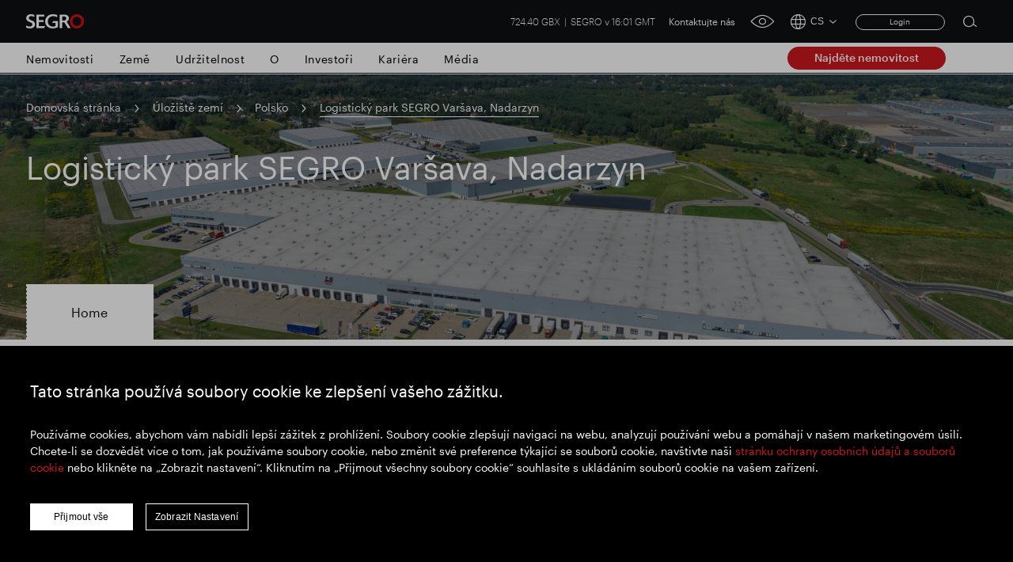

--- FILE ---
content_type: text/html; charset=utf-8
request_url: https://www.segro.com/cs/uloziste-zemi/polsko/logisticky-park-segro-varsava-nadarzyn
body_size: 14336
content:

<!DOCTYPE html>
<html lang="cs">
<head>
    <meta name="viewport" content="width=device-width" />
    <link rel="icon" href="/favicon.ico" />
    <link rel="apple-touch-icon" sizes="180x180" href="/apple-touch-icon.png">
    <link rel="icon" type="image/png" sizes="32x32" href="/favicon-32x32.png">
    <link rel="icon" type="image/png" sizes="16x16" href="/favicon-16x16.png">
    <link rel="manifest" href="/site.webmanifest">
    <link rel="mask-icon" color="#ffffff" href="/safari-pinned-tab.svg">
    <meta name="msapplication-TileColor" content="#e0004d">
    <meta name="theme-color" content="#ffffff">


    <link rel="stylesheet preload" as="style" href="/css/style.min.css?v=639046090090322921" />

    <script src="https://maps.googleapis.com/maps/api/js?key=AIzaSyCamsO_dqJcZzhTCA462AizuPG0xzox50g&amp;language=cs&amp;v=quarterly"></script>

    <script src="https://unpkg.com/@googlemaps/markerclusterer/dist/index.min.js"></script>


    <!-- Google Tag Manager -->
    <script>
    (function (w, d, s, l, i) {
        w[l] = w[l] || []; w[l].push({
            'gtm.start':
                new Date().getTime(), event: 'gtm.js'
        }); var f = d.getElementsByTagName(s)[0],
            j = d.createElement(s), dl = l != 'dataLayer' ? '&l=' + l : ''; j.async = true; j.src =
                'https://www.googletagmanager.com/gtm.js?id=' + i + dl; f.parentNode.insertBefore(j, f);
    })(window, document, 'script', 'dataLayer', 'GTM-K9LHXX6');</script>
    <!-- End Google Tag Manager -->

    <script type="text/javascript" async="async" src="//script.crazyegg.com/pages/scripts/0120/7500.js"></script>




<title>Logistick&#xFD; park SEGRO Var&#x161;ava, Nadarzyn | SEGRO</title>
<meta name="description" content="Logistick&#xFD; park SEGRO Var&#x161;ava, Nadarzyn" />
<meta name="keywords" content="" />
<link rel="canonical" href="https://www.segro.com/cs/uloziste-zemi/polsko/logisticky-park-segro-varsava-nadarzyn" />
        <link rel="alternate" hreflang="x-default" href="https://www.segro.com/countries-repository/poland/segro-logistics-park-warsaw-nadarzyn" />
        <link rel="alternate" hreflang="de-de" href="https://www.segro.com/de/laender-repository/polen/segro-logistics-park-warschau-nadarzyn" />
        <link rel="alternate" hreflang="cs-cs" href="https://www.segro.com/cs/uloziste-zemi/polsko/logisticky-park-segro-varsava-nadarzyn" />
        <link rel="alternate" hreflang="pl-pl" href="https://www.segro.com/pl/repozytorium-krajow/polska/segro-logistics-park-warsaw-nadarzyn" />
        <link rel="alternate" hreflang="fr-fr" href="https://www.segro.com/fr/referentiel-pays/pologne/parc-logistique-segro-varsovie-nadarzyn" />
        <link rel="alternate" hreflang="nl-nl" href="https://www.segro.com/nl/landen-repository/polen/segro-logistics-park-warschau-nadarzyn" />
        <link rel="alternate" hreflang="it-it" href="https://www.segro.com/it/archivio-paesi/polonia/segro-logistics-park-varsavia-nadarzyn" />
        <link rel="alternate" hreflang="es-es" href="https://www.segro.com/es/repositorio-de-paises/polonia/parque-logistico-segro-varsovia-nadarzyn" />
        <link rel="alternate" hreflang="ca-es" href="https://www.segro.com/ca/repositori-de-paisos/polonia/segro-logistics-park-varsovia-nadarzyn" />
    <meta name="robots" content="index,follow" />
    <meta name="googlebot" content="index,follow" />



<meta property="og:type" content="website" />
<meta property="og:url" content="https://www.segro.com/cs/uloziste-zemi/polsko/logisticky-park-segro-varsava-nadarzyn" />

    <meta property="og:title" content="Logistick&#xFD; park SEGRO Var&#x161;ava, Nadarzyn | SEGRO" />


    <!-- connect to domain of font files -->
    <link rel="preconnect" crossorigin href="https://fonts.gstatic.com">
    <!-- optionally increase loading priority -->
    <link rel="preload" as="style" href="https://fonts.googleapis.com/css2?family=Roboto:wght@300;400;500;700&amp;display=swap">
    <link rel="preload" as="style" href="https://fonts.googleapis.com/css2?family=Barlow:wght@300;400;500;700&amp;display=swap">
    <!-- async CSS -->
    <link rel="stylesheet" media="print" onload="this.onload=null;this.removeAttribute('media');" href="https://fonts.googleapis.com/css2?family=Roboto:wght@300;400;500;700&amp;display=swap">
    <link rel="stylesheet" media="print" onload="this.onload=null;this.removeAttribute('media');" href="https://fonts.googleapis.com/css2?family=Barlow:wght@300;400;500;700&amp;display=swap">
    <!-- no-JS fallback -->
    <noscript>
        <link rel="stylesheet" href="https://fonts.googleapis.com/css2?family=Roboto:wght@300;400;500;700&amp;display=swap">
        <link rel="stylesheet" href="https://fonts.googleapis.com/css2?family=Barlow:wght@300;400;500;700&amp;display=swap">

    </noscript>

<script>var url="/umbraco/umarketingsuite/pagedata/ping",pageviewId="ed4019c1c6ec45fbb56277b950736c33";if("function"==typeof navigator.sendBeacon&&"function"==typeof Blob){var e=new Blob([pageviewId],{type:"text/plain"});navigator.sendBeacon(url,e)}else{var a=new XMLHttpRequest;a.open("POST",url,!1),a.setRequestHeader("Content-Type","text/plain"),a.send(pageviewId)}</script></head>
<body>

    <!-- Google Tag Manager (noscript) -->
    <noscript>
        <iframe src="https://www.googletagmanager.com/ns.html?id=GTM-K9LHXX6"
                height="0" width="0" style="display:none;visibility:hidden"></iframe>
    </noscript>
    <!-- End Google Tag Manager (noscript) -->




<header class="header header--dark">
    <div class="header__container wrap">
            <a class="header__logo" href="/cs">
                <img class="header__logo js-responsive-img"
                     loading="lazy"
                     alt="Company Logo"
                     data-desktop="https://www.segro.com/media/yk3bcxtd/logo.png"
                     data-tablet="https://www.segro.com/media/yk3bcxtd/logo.png"
                     data-mobile="https://www.segro.com/media/yk3bcxtd/logo.png" />
            </a>

        <div class="header__actions">
            <div class="share-price">
                


<span class="share-price__text">
        <span class="share-price__value">724.40 GBX</span>
        <span class="share-price__name">SEGRO v 16:01 GMT</span>
</span>

            </div>

                <ul class="header-links">
                        <li class="header-links__item">
                            <a href="https://www.segro.com/cs/kontakt-3-1-1-1-1-1-1-1-1" class="header-links__link btnVariantTop">Kontaktujte n&#xE1;s</a>
                        </li>
                </ul>

            <a href="javascript:;" class="header__accessibility-btn" onclick="loadService();">
                <span class="header__accessibility-icon font-ico-accessibility"></span><span class="sr-only">click for accessibility tool</span>
            </a>

                <div class="language-switcher">
                    <button class="language-switcher__toggle js-language-btn" type="button">
                        <span class="language-switcher__icon language-switcher__icon--globe font-ico-globe"></span>
                        <span class="language-switcher__short js-short-language">CS</span>
                        <span class="language-switcher__icon language-switcher__icon--chevron-down font-ico-chevron-down"></span>
                    </button>

                    <div class="language-switcher__list-holder js-language-menu">
                        <div class="language-switcher__content">
                            <ul class="language-switcher__list row">
                                    <li class="language-switcher__item col-lg-4">
                                        <a class="language-switcher__link  js-language-link" href="/countries-repository/poland/segro-logistics-park-warsaw-nadarzyn">EN English</a>
                                    </li>
                                    <li class="language-switcher__item col-lg-4">
                                        <a class="language-switcher__link  js-language-link" href="/de/laender-repository/polen/segro-logistics-park-warschau-nadarzyn">DE Deutsch</a>
                                    </li>
                                    <li class="language-switcher__item col-lg-4">
                                        <a class="language-switcher__link  js-language-link" href="/cs/uloziste-zemi/polsko/logisticky-park-segro-varsava-nadarzyn">CS &#x10C;e&#x161;tina</a>
                                    </li>
                                    <li class="language-switcher__item col-lg-4">
                                        <a class="language-switcher__link  js-language-link" href="/pl/repozytorium-krajow/polska/segro-logistics-park-warsaw-nadarzyn">PL Polski</a>
                                    </li>
                                    <li class="language-switcher__item col-lg-4">
                                        <a class="language-switcher__link  js-language-link" href="/fr/referentiel-pays/pologne/parc-logistique-segro-varsovie-nadarzyn">FR Fran&#xE7;ais</a>
                                    </li>
                                    <li class="language-switcher__item col-lg-4">
                                        <a class="language-switcher__link  js-language-link" href="/nl/landen-repository/polen/segro-logistics-park-warschau-nadarzyn">NL Nederlands</a>
                                    </li>
                                    <li class="language-switcher__item col-lg-4">
                                        <a class="language-switcher__link  js-language-link" href="/it/archivio-paesi/polonia/segro-logistics-park-varsavia-nadarzyn">IT Italiano</a>
                                    </li>
                                    <li class="language-switcher__item col-lg-4">
                                        <a class="language-switcher__link  js-language-link" href="/es/repositorio-de-paises/polonia/parque-logistico-segro-varsovia-nadarzyn">ES Espa&#xF1;ol</a>
                                    </li>
                            </ul>
                        </div>
                    </div>
                </div>
                <!-- Login section start -->
    <div class="login__box">
<form action="/cs/uloziste-zemi/polsko/logisticky-park-segro-varsava-nadarzyn" enctype="multipart/form-data" id="memberLoginForm" method="post">                <span asp-validation-summary="ModelOnly" class="text-danger"></span>
                <a href="javascript:;" title="Login" class="login__button js-login-btn">Login</a>
                <div class="login__popup js-login-section">
                    <div class="login__popup-wrap">
                        <a class="login__popup-close js-login-close">Close</a>
                        <div class="login__form">
                            <input data-val="true" data-val-email="Please enter valid email address" data-val-required="Please enter username" id="Username" name="Username" placeholder="Email Address" type="text" value="" />
                            <input data-val="true" data-val-required="Please enter password" id="Password" name="Password" placeholder="Password" type="password" />
                            <div class="js-validation-error">
                                Please enter a valid login credentials
                            </div>
                            <div class="field-validation-error"><div class="validation-summary-valid" data-valmsg-summary="true"><ul><li style="display:none"></li>
</ul></div></div>
                            <button id="login" name="login" type="submit">
                                Submit
                            </button>
                        </div>
                    </div>
                </div>
<input name="__RequestVerificationToken" type="hidden" value="CfDJ8KPQldM_3KhNibKFvjBbFbyeoy96uGQfc9wJ7riCSZdnbCVw6faQxTX7GKKvdlDRZl1qJS5loeEjQ2vlu9QlmYyQ5Sd0J14DBym13FlUr6w6GacJ6Pbo6d_rbzT7afK-fet7V-SMdviuE_4GlGqpo1o" /><input name="ufprt" type="hidden" value="CfDJ8KPQldM_3KhNibKFvjBbFbzswJgmS3-VUiT4O5PAfLVg8gDYYjZ96qsiaDOlAXI_AUSkFY20wQouV6jIpsyKD2HVin30DpKAaQxC4g4uUSSIgnX4a5kP45yy-jGOuKmOnYmWta4Cw3mWUrhyEShvTiY" /></form>    </div>
    <!-- Login section end -->

            <div class="search">
                <button class="search__btn js-open-search" type="button">
                    <span class="search__icon icon font-ico-search">
                        <span class="sr-only">Open search form</span>
                    </span>
                </button>
                <div class="search__section js-search-section">
                    <div class="search__section-content">
                        <div class="wrap">
                            <form class="search__form js-search-form" action="/cs/vyhledavani" method="get">
                                <div class="search__form-container">
                                    <button class="search__form-submit search__form-btn" type="submit">
                                        <span class="icon font-ico-search">
                                            <span class="sr-only">Submit search</span>
                                        </span>
                                    </button>
                                    <label class="sr-only" for="search-1">Search for</label>
                                    <input class="search__form-input js-search-input js-search-query-field"
                                           type="text"
                                           name="q"
                                           autocomplete="off"
                                           placeholder="Hledat ve v&#x161;ech SEGRO"
                                           id="search-1">
                                    <button class="search__form-clear search__form-btn js-clear-search" type="button">
                                        Pr&#x16F;hledn&#xE1; <span class="sr-only">Clear submit</span><span class="icon font-ico-close"></span>
                                    </button>
                                </div>
                            </form>

                                <div class="search__suggestion-wrap">
                                    <h2 class="search__suggestion-title">Popul&#xE1;rn&#xED; vyhled&#xE1;v&#xE1;n&#xED;</h2>
                                    <ul class="search__suggestion-list">

                                            <li class="search__suggestion-item">
                                                <a href="/cs/vyhledavani?q=Zodpov%c4%9bdn%c3%a9&#x2B;SEGRO" class="search__suggestion-link btn btn--cta btn--outline">Zodpov&#x11B;dn&#xE9; SEGRO</a>
                                            </li>
                                            <li class="search__suggestion-item">
                                                <a href="/cs/vyhledavani?q=Slough&#x2B;obchodn%c3%ad&#x2B;nemovitost" class="search__suggestion-link btn btn--cta btn--outline">Slough obchodn&#xED; nemovitost</a>
                                            </li>
                                            <li class="search__suggestion-item">
                                                <a href="/cs/vyhledavani?q=Finan%c4%8dn%c3%ad&#x2B;v%c3%bdsledky" class="search__suggestion-link btn btn--cta btn--outline">Finan&#x10D;n&#xED; v&#xFD;sledky</a>
                                            </li>
                                            <li class="search__suggestion-item">
                                                <a href="/cs/vyhledavani?q=Aktualizace&#x2B;obchodov%c3%a1n%c3%ad" class="search__suggestion-link btn btn--cta btn--outline">Aktualizace obchodov&#xE1;n&#xED;</a>
                                            </li>
                                            <li class="search__suggestion-item">
                                                <a href="/cs/vyhledavani?q=Chytr%c3%bd&#x2B;park" class="search__suggestion-link btn btn--cta btn--outline">Chytr&#xFD; park</a>
                                            </li>

                                    </ul>
                                </div>


                        </div>
                    </div>
                </div>
            </div><!-- .search -->
            <button class="header__toggle js-nav-toggle" type="button">
                <span class="header__toggle-icon header__toggle-icon--open font-ico-toggle"></span>
                <span class="sr-only">navigation toggle</span>
                <span class="header__toggle-icon header__toggle-icon--x font-ico-toggle-x"></span>
            </button>
        </div>
    </div>

    <div class="navigation-megamenu navigation-wrap  navigation-hover">
        <div class="navigation">
            <div class="navigation__wrap wrap">
                <nav class="main-nav">
                    <ul class="main-nav__list">
                        <button class="main-nav__back-btn js-back" type="button">Back to Main Menu</button>



<li class="main-nav__item main-nav__item--primary ">

        <a class="main-nav__link main-nav__link--primary
           " 
           href="https://www.segro.com/cs/nemovitosti">Nemovitosti</a>
    <div class="main-nav__secondary-wrap">
        <div class="wrap">
            <div class="main-nav__wrap">
                <div class="main-nav__secondary-list-holder">
                        <a class="main-nav__overview-link link link--secondary" href="https://www.segro.com/cs/nemovitosti">Nemovitosti</a>

                </div>
                <div class="navigation__feature-wrap">
                    <div class="navigation__feature">


                    </div>
                </div>
            </div>
        </div>
    </div>
</li>



<li class="main-nav__item main-nav__item--primary ">

        <a class="main-nav__link main-nav__link--primary
           " 
           href="https://www.segro.com/cs/zeme">Zem&#x11B;</a>
    <div class="main-nav__secondary-wrap">
        <div class="wrap">
            <div class="main-nav__wrap">
                <div class="main-nav__secondary-list-holder">
                        <a class="main-nav__overview-link link link--secondary" href="https://www.segro.com/cs/zeme">Zobrazit v&#x161;echny zem&#x11B;</a>

                </div>
                <div class="navigation__feature-wrap">
                    <div class="navigation__feature">


<h2 class="navigation__feature-title">Kde p&#x16F;sob&#xED;me</h2>

<div class="navigation__feature-text-wrap row">
    
<p class="navigation__feature-text col-12">Působíme v osmi evropských zemích. Naše geografie Velké Británie zahrnuje obchodní jednotky Greater London, Thames Valley a National Logistics, obchodní jednotka Severní Evropa zahrnuje Německo a Nizozemsko, obchodní jednotka střední Evropa zahrnuje Polsko a Českou republiku a obchodní jednotka jižní Evropa zahrnuje Francii, Itálii a Španělsko.
</p>
    
</div>

<a href="/cs/zeme"
   
   target=""
   class="navigation__feature-link main-nav__overview-link link link--primary">
    Zjistit v&#xED;ce
</a>
	<img
		class="navigation__feature-image js-responsive-img"
		loading="lazy"
		alt=""
		data-desktop="/media/yg2bjmlq/segro_logistics_park_oberhausen_17.jpg?width=430&amp;height=275&amp;v=1d8662023c8abd0"
		data-tablet="/media/yg2bjmlq/segro_logistics_park_oberhausen_17.jpg?width=430&amp;height=275&amp;v=1d8662023c8abd0"
		data-mobile="/media/yg2bjmlq/segro_logistics_park_oberhausen_17.jpg?width=430&amp;height=275&amp;v=1d8662023c8abd0" />

                    </div>
                </div>
            </div>
        </div>
    </div>
</li>



<li class="main-nav__item main-nav__item--primary main-nav__item--has-children">

        <a class="main-nav__link main-nav__link--primary
           " 
           href="https://www.segro.com/cs/zodpovedne-segro">Udr&#x17E;itelnost</a>
    <div class="main-nav__secondary-wrap">
        <div class="wrap">
            <div class="main-nav__wrap">
                <div class="main-nav__secondary-list-holder">
                        <ul class="main-nav__secondary-list">
                                <li class="main-nav__item main-nav__item--secondary ">

                                        <a class="main-nav__link main-nav__link--secondary" href="https://www.segro.com/cs/zodpovedne-segro/nase-strategicke-priority">Na&#x161;e strategick&#xE9; priority</a>

                                        <div class="main-nav__feature main-nav__tertiary-list">

<h2 class="navigation__feature-title">Na&#x161;e strategick&#xE9; priority</h2>

<div class="navigation__feature-text-wrap row">
    
<p class="navigation__feature-text col-12">Zodpovědné SEGRO ukazuje, jak jsou naše environmentální a sociální příspěvky začleněny do naší obchodní strategie a jsou zásadní pro to, jak vytváříme prostor, který umožňuje dít se mimořádné věci.</p>
    
</div>

<a href="/cs/zodpovedne-segro/nase-strategicke-priority"
   
   target=""
   class="navigation__feature-link main-nav__overview-link link link--primary">
    P&#x159;e&#x10D;t&#x11B;te si v&#xED;ce
</a>
	<img
		class="navigation__feature-image js-responsive-img"
		loading="lazy"
		alt=""
		data-desktop="/media/tamp1tr1/2023-160-edinburgh-avenue-ste-223884.jpg?width=430&amp;height=275&amp;v=1da8a8793dbe210"
		data-tablet="/media/tamp1tr1/2023-160-edinburgh-avenue-ste-223884.jpg?width=430&amp;height=275&amp;v=1da8a8793dbe210"
		data-mobile="/media/tamp1tr1/2023-160-edinburgh-avenue-ste-223884.jpg?width=430&amp;height=275&amp;v=1da8a8793dbe210" />
                                        </div>

                                </li>
                                <li class="main-nav__item main-nav__item--secondary main-nav__item--has-children">

                                        <a class="main-nav__link main-nav__link--secondary" href="https://www.segro.com/cs/zodpovedne-segro/nas-pristup">N&#xE1;&#x161; p&#x159;&#xED;stup</a>

                                        <ul class="main-nav__tertiary-list">

                                                <li class="main-nav__item main-nav__item--tertiery">

                                                    
<a href="https://www.segro.com/cs/zodpovedne-segro/nas-pristup/rizeni-udrzitelnosti"
   
   target=""
   class="main-nav__link main-nav__link--tertiery">
    &#x158;&#xED;zen&#xED; udr&#x17E;itelnosti
</a>

                                                </li>

                                        </ul>

                                </li>
                                <li class="main-nav__item main-nav__item--secondary main-nav__item--has-children">

                                        <a class="main-nav__link main-nav__link--secondary" href="https://www.segro.com/cs/zodpovedne-segro/uhlik">N&#xED;zk&#xFD; obsah uhl&#xED;ku</a>

                                        <ul class="main-nav__tertiary-list">

                                                <li class="main-nav__item main-nav__item--tertiery">

                                                    
<a href="https://www.segro.com/cs/zodpovedne-segro/uhlik/redukce-uhliku"
   
   target=""
   class="main-nav__link main-nav__link--tertiery">
    Redukce uhl&#xED;ku
</a>

                                                </li>
                                                <li class="main-nav__item main-nav__item--tertiery">

                                                    
<a href="https://www.segro.com/cs/zodpovedne-segro/uhlik/zvyrazneni"
   
   target=""
   class="main-nav__link main-nav__link--tertiery">
    Zv&#xFD;razn&#x11B;n&#xED;
</a>

                                                </li>
                                                <li class="main-nav__item main-nav__item--tertiery">

                                                    
<a href="https://www.segro.com/cs/zodpovedne-segro/uhlik/emise-uhliku"
   
   target=""
   class="main-nav__link main-nav__link--tertiery">
    Emise uhl&#xED;ku
</a>

                                                </li>
                                                <li class="main-nav__item main-nav__item--tertiery">

                                                    
<a href="https://www.segro.com/cs/zodpovedne-segro/uhlik/mapy-alternativni-dopravy-v-londyne"
   
   target=""
   class="main-nav__link main-nav__link--tertiery">
    Mapy alternativn&#xED; dopravy v Lond&#xFD;n&#x11B;
</a>

                                                </li>

                                        </ul>

                                </li>
                                <li class="main-nav__item main-nav__item--secondary ">

                                        <a class="main-nav__link main-nav__link--secondary" href="https://www.segro.com/cs/zodpovedne-segro/pece-o-talent">P&#x11B;stov&#xE1;n&#xED; talent&#x16F;</a>

                                        <div class="main-nav__feature main-nav__tertiary-list">

<h2 class="navigation__feature-title">P&#xE9;&#x10D;e o talent</h2>

<div class="navigation__feature-text-wrap row">
    
<p class="navigation__feature-text col-12">Pilíř Nurturing Talent naší strategie Responsible SEGRO se zaměřuje na náš cíl vytvořit místo, kde jsou lidé naplňováni prací, kterou dělají, inspirováni svým prostředím a podporováni a rozvíjeni, aby dosáhli svého plného potenciálu.</p>
    
</div>

<a href="/cs/zodpovedne-segro/pece-o-talent"
   
   target=""
   class="navigation__feature-link main-nav__overview-link link link--primary">
    P&#x159;e&#x10D;t&#x11B;te si v&#xED;ce
</a>
	<img
		class="navigation__feature-image js-responsive-img"
		loading="lazy"
		alt=""
		data-desktop="/media/1hvfslz5/m16a2007.jpg?width=430&amp;height=275&amp;v=1da8a9217023590"
		data-tablet="/media/1hvfslz5/m16a2007.jpg?width=430&amp;height=275&amp;v=1da8a9217023590"
		data-mobile="/media/1hvfslz5/m16a2007.jpg?width=430&amp;height=275&amp;v=1da8a9217023590" />
                                        </div>

                                </li>
                                <li class="main-nav__item main-nav__item--secondary main-nav__item--has-children">

                                        <a class="main-nav__link main-nav__link--secondary" href="https://www.segro.com/cs/zodpovedne-segro/spolecenstvi">spole&#x10D;enstv&#xED;</a>

                                        <ul class="main-nav__tertiary-list">

                                                <li class="main-nav__item main-nav__item--tertiery">

                                                    
<a href="https://www.segro.com/cs/zodpovedne-segro/spolecenstvi/komunitni-investicni-plany"
   
   target=""
   class="main-nav__link main-nav__link--tertiery">
    Komunitn&#xED; investi&#x10D;n&#xED; pl&#xE1;ny
</a>

                                                </li>

                                        </ul>

                                </li>
                                <li class="main-nav__item main-nav__item--secondary ">

                                        <a class="main-nav__link main-nav__link--secondary" href="https://www.segro.com/cs/zodpovedne-segro/odpovedna-recenze-segro">Odpov&#x11B;dn&#xE1; recenze SEGRO</a>

                                        <div class="main-nav__feature main-nav__tertiary-list">
                                        </div>

                                </li>
                                <li class="main-nav__item main-nav__item--secondary ">

                                        <a class="main-nav__link main-nav__link--secondary" href="https://www.segro.com/cs/zodpovedne-segro/prehledy-a-stahovani">Zodpov&#x11B;dn&#xE9; SEGRO - Reporty a prezentace</a>

                                        <div class="main-nav__feature main-nav__tertiary-list">

<h2 class="navigation__feature-title">Zpr&#xE1;vy a stahov&#xE1;n&#xED;</h2>

<div class="navigation__feature-text-wrap row">
    
<p class="navigation__feature-text col-12">Naše zprávy o firemní a společenské odpovědnosti jsou k dispozici prostřednictvím kombinace datových balíčků a zpráv, které jsou k dispozici ke stažení zde.</p>
    
</div>
	<img
		class="navigation__feature-image js-responsive-img"
		loading="lazy"
		alt=""
		data-desktop="/media/o2kcjuxn/responsible-segro-mockup.jpg?width=430&amp;height=275&amp;v=1d8282aca28ab30"
		data-tablet="/media/o2kcjuxn/responsible-segro-mockup.jpg?width=430&amp;height=275&amp;v=1d8282aca28ab30"
		data-mobile="/media/o2kcjuxn/responsible-segro-mockup.jpg?width=430&amp;height=275&amp;v=1d8282aca28ab30" />
                                        </div>

                                </li>
                        </ul>
                        <a class="main-nav__overview-link link link--secondary" href="https://www.segro.com/cs/zodpovedne-segro">Zodpov&#x11B;dn&#xFD; p&#x159;ehled SEGRO</a>

                </div>
                <div class="navigation__feature-wrap">
                    <div class="navigation__feature">


<h2 class="navigation__feature-title">Objevte Zodpov&#x11B;dn&#xE9; SEGRO</h2>

<div class="navigation__feature-text-wrap row">
    
<p class="navigation__feature-text col-12">Věříme, že vytváření prostorů, které dnes umožňují dění mimořádných věcí, znamená umožnit lidem na celém světě být silou pro dobro společnosti a životního prostředí.</p>
    
</div>

<a href="/cs/zodpovedne-segro"
   
   target=""
   class="navigation__feature-link main-nav__overview-link link link--primary">
    P&#x159;e&#x10D;t&#x11B;te si v&#xED;ce
</a>
	<img
		class="navigation__feature-image js-responsive-img"
		loading="lazy"
		alt=""
		data-desktop="/media/1oqh41jr/responsible-segro.jpg?width=430&amp;height=275&amp;v=1d828a2512b39f0"
		data-tablet="/media/1oqh41jr/responsible-segro.jpg?width=430&amp;height=275&amp;v=1d828a2512b39f0"
		data-mobile="/media/1oqh41jr/responsible-segro.jpg?width=430&amp;height=275&amp;v=1d828a2512b39f0" />

                    </div>
                </div>
            </div>
        </div>
    </div>
</li>



<li class="main-nav__item main-nav__item--primary main-nav__item--has-children">

        <a class="main-nav__link main-nav__link--primary
           " 
           href="https://www.segro.com/cs/o">O</a>
    <div class="main-nav__secondary-wrap">
        <div class="wrap">
            <div class="main-nav__wrap">
                <div class="main-nav__secondary-list-holder">
                        <ul class="main-nav__secondary-list">
                                <li class="main-nav__item main-nav__item--secondary ">

                                        <a class="main-nav__link main-nav__link--secondary" href="https://www.segro.com/cs/o/nas-ucel">N&#xE1;&#x161; &#xFA;&#x10D;el</a>

                                        <div class="main-nav__feature main-nav__tertiary-list">

<h2 class="navigation__feature-title">N&#xE1;&#x161; &#xFA;&#x10D;el</h2>

<div class="navigation__feature-text-wrap row">
    
<p class="navigation__feature-text col-12">Jsme tvůrci výjimečných budov a zároveň umožňujeme našim zainteresovaným stranám, zejména našim zákazníkům, zaměstnancům a místním komunitám, dosahovat mimořádných věcí.</p>
    
</div>

<a href="/cs/o/nas-ucel"
   
   target=""
   class="navigation__feature-link main-nav__overview-link link link--primary">
    P&#x159;e&#x10D;t&#x11B;te si v&#xED;ce
</a>
	<img
		class="navigation__feature-image js-responsive-img"
		loading="lazy"
		alt=""
		data-desktop="/media/zndfzjzc/dsc_9882.jpg?width=430&amp;height=275&amp;v=1da709f1c5abab0"
		data-tablet="/media/zndfzjzc/dsc_9882.jpg?width=430&amp;height=275&amp;v=1da709f1c5abab0"
		data-mobile="/media/zndfzjzc/dsc_9882.jpg?width=430&amp;height=275&amp;v=1da709f1c5abab0" />
                                        </div>

                                </li>
                                <li class="main-nav__item main-nav__item--secondary ">

                                        <a class="main-nav__link main-nav__link--secondary" href="https://www.segro.com/cs/o/nase-podnikani">Na&#x161;e podnik&#xE1;n&#xED;</a>

                                        <div class="main-nav__feature main-nav__tertiary-list">

<h2 class="navigation__feature-title">Na&#x161;e podnik&#xE1;n&#xED;</h2>

<div class="navigation__feature-text-wrap row">
    
<p class="navigation__feature-text col-12">Již více než 100 let SEGRO vytváří prostor, který umožňuje dít se mimořádné věci.</p>
    
</div>

<a href="/cs/o/nase-podnikani"
   
   target=""
   class="navigation__feature-link main-nav__overview-link link link--primary">
    P&#x159;e&#x10D;t&#x11B;te si v&#xED;ce
</a>
	<img
		class="navigation__feature-image js-responsive-img"
		loading="lazy"
		alt=""
		data-desktop="/media/hltb1b1j/2022-10-10-0018.jpg?width=430&amp;height=275&amp;v=1d8f8f5a5fda890"
		data-tablet="/media/hltb1b1j/2022-10-10-0018.jpg?width=430&amp;height=275&amp;v=1d8f8f5a5fda890"
		data-mobile="/media/hltb1b1j/2022-10-10-0018.jpg?width=430&amp;height=275&amp;v=1d8f8f5a5fda890" />
                                        </div>

                                </li>
                                <li class="main-nav__item main-nav__item--secondary ">

                                        <a class="main-nav__link main-nav__link--secondary" href="https://www.segro.com/cs/o/nase-strategie">Na&#x161;e strategie</a>

                                        <div class="main-nav__feature main-nav__tertiary-list">

<h2 class="navigation__feature-title">Na&#x161;e strategie</h2>

<div class="navigation__feature-text-wrap row">
    
<p class="navigation__feature-text col-12">Naše strategie řídí jak naše každodenní rozhodování, tak naše dlouhodobé strategické myšlení.</p>
    
</div>

<a href="/cs/o/nase-strategie"
   
   target=""
   class="navigation__feature-link main-nav__overview-link link link--primary">
    P&#x159;e&#x10D;t&#x11B;te si v&#xED;ce
</a>
	<img
		class="navigation__feature-image js-responsive-img"
		loading="lazy"
		alt=""
		data-desktop="/media/rxbhitch/business-strategy-23.png?width=430&amp;height=275&amp;v=1da6b1c1e33f9b0"
		data-tablet="/media/rxbhitch/business-strategy-23.png?width=430&amp;height=275&amp;v=1da6b1c1e33f9b0"
		data-mobile="/media/rxbhitch/business-strategy-23.png?width=430&amp;height=275&amp;v=1da6b1c1e33f9b0" />
                                        </div>

                                </li>
                                <li class="main-nav__item main-nav__item--secondary main-nav__item--has-children">

                                        <a class="main-nav__link main-nav__link--secondary" href="https://www.segro.com/cs/o/vedeni">Na&#x161;e veden&#xED;</a>

                                        <ul class="main-nav__tertiary-list">

                                                <li class="main-nav__item main-nav__item--tertiery">

                                                    
<a href="https://www.segro.com/cs/o/vedeni/predstavenstvo"
   
   target=""
   class="main-nav__link main-nav__link--tertiery">
    P&#x159;edstavenstvo
</a>

                                                </li>

                                        </ul>

                                </li>
                                <li class="main-nav__item main-nav__item--secondary ">

                                        <a class="main-nav__link main-nav__link--secondary" href="https://www.segro.com/cs/o/dejiny">Na&#x161;e historie</a>

                                        <div class="main-nav__feature main-nav__tertiary-list">

<h2 class="navigation__feature-title">Na&#x161;e historie</h2>

<div class="navigation__feature-text-wrap row">
    
<p class="navigation__feature-text col-12">Již více než 100 let vytváříme prostory, které umožňují dění mimořádných věcí. Je to příběh, který patří všem.</p>
    
</div>

	<img
		class="navigation__feature-image js-responsive-img"
		loading="lazy"
		alt=""
		data-desktop="/media/lqlpm0je/8.jpg?width=430&amp;height=275&amp;v=1d828a9c7d04990"
		data-tablet="/media/lqlpm0je/8.jpg?width=430&amp;height=275&amp;v=1d828a9c7d04990"
		data-mobile="/media/lqlpm0je/8.jpg?width=430&amp;height=275&amp;v=1d828a9c7d04990" />
                                        </div>

                                </li>
                                <li class="main-nav__item main-nav__item--secondary main-nav__item--has-children">

                                        <a class="main-nav__link main-nav__link--secondary" href="https://www.segro.com/cs/o/corporate-governance">Corporate Governance</a>

                                        <ul class="main-nav__tertiary-list">

                                                <li class="main-nav__item main-nav__item--tertiery">

                                                    
<a href="https://www.segro.com/cs/o/corporate-governance/zapojeni-zucastnenych-stran"
   
   target=""
   class="main-nav__link main-nav__link--tertiery">
    Zapojen&#xED; z&#xFA;&#x10D;astn&#x11B;n&#xFD;ch stran
</a>

                                                </li>
                                                <li class="main-nav__item main-nav__item--tertiery">

                                                    
<a href="https://www.segro.com/cs/o/corporate-governance/stahovani"
   
   target=""
   class="main-nav__link main-nav__link--tertiery">
    Stahov&#xE1;n&#xED;
</a>

                                                </li>

                                        </ul>

                                </li>
                                <li class="main-nav__item main-nav__item--secondary ">

                                        <a class="main-nav__link main-nav__link--secondary" href="https://www.segro.com/cs/o/opatreni">Opat&#x159;en&#xED;</a>

                                        <div class="main-nav__feature main-nav__tertiary-list">

<h2 class="navigation__feature-title">Opat&#x159;en&#xED;</h2>

<div class="navigation__feature-text-wrap row">
    
<p class="navigation__feature-text col-12">Naše zásady v plném rozsahu.</p>
    
</div>
	<img
		class="navigation__feature-image js-responsive-img"
		loading="lazy"
		alt=""
		data-desktop="/media/whqi2ilo/349a6859.jpg?width=430&amp;height=275&amp;v=1d848facfb1f5c0"
		data-tablet="/media/whqi2ilo/349a6859.jpg?width=430&amp;height=275&amp;v=1d848facfb1f5c0"
		data-mobile="/media/whqi2ilo/349a6859.jpg?width=430&amp;height=275&amp;v=1d848facfb1f5c0" />

                                        </div>

                                </li>
                        </ul>
                        <a class="main-nav__overview-link link link--secondary" href="https://www.segro.com/cs/o">O spole&#x10D;nosti SEGRO</a>

                </div>
                <div class="navigation__feature-wrap">
                    <div class="navigation__feature">


<h2 class="navigation__feature-title">O spole&#x10D;nosti SEGRO</h2>

<div class="navigation__feature-text-wrap row">
    
<p class="navigation__feature-text col-12">Vytváříme a spravujeme udržitelné průmyslové prostory v prvotřídních lokalitách.</p>
    
</div>

<a href="/cs/o"
   
   target=""
   class="navigation__feature-link main-nav__overview-link link link--primary">
    O
</a>
	<img
		class="navigation__feature-image js-responsive-img"
		loading="lazy"
		alt=""
		data-desktop="/media/a5bobln0/img_3273.jpg?width=430&amp;height=275&amp;v=1d8c3955219de00"
		data-tablet="/media/a5bobln0/img_3273.jpg?width=430&amp;height=275&amp;v=1d8c3955219de00"
		data-mobile="/media/a5bobln0/img_3273.jpg?width=430&amp;height=275&amp;v=1d8c3955219de00" />

                    </div>
                </div>
            </div>
        </div>
    </div>
</li>



<li class="main-nav__item main-nav__item--primary ">

        <a class="main-nav__link main-nav__link--primary
           " 
           href="https://www.segro.com/cs/investori">Investo&#x159;i</a>
    <div class="main-nav__secondary-wrap">
        <div class="wrap">
            <div class="main-nav__wrap">
                <div class="main-nav__secondary-list-holder">
                        <a class="main-nav__overview-link link link--secondary" href="https://www.segro.com/cs/investori">P&#x159;ehled investor&#x16F;</a>

                </div>
                <div class="navigation__feature-wrap">
                    <div class="navigation__feature">


<h2 class="navigation__feature-title">Vytv&#xE1;&#x159;en&#xED; udr&#x17E;iteln&#xE9;ho r&#x16F;stu</h2>

<div class="navigation__feature-text-wrap row">
    
<p class="navigation__feature-text col-12">Jsme britský realitní investiční fond (REIT), kotovaný na londýnské burze cenných papírů a Euronext Paris, a přední vlastník, správce aktiv a developer moderních skladů a průmyslových nemovitostí.

Naše aktiva se nacházejí ve velkých městech a jejich okolí a na klíčových dopravních uzlech ve Spojeném království a v celé kontinentální Evropě.</p>
    
</div>
	<img
		class="navigation__feature-image js-responsive-img"
		loading="lazy"
		alt=""
		data-desktop="/media/rynnexpq/sustainable-growth.jpg?width=430&amp;height=275&amp;v=1d828d8ed78e600"
		data-tablet="/media/rynnexpq/sustainable-growth.jpg?width=430&amp;height=275&amp;v=1d828d8ed78e600"
		data-mobile="/media/rynnexpq/sustainable-growth.jpg?width=430&amp;height=275&amp;v=1d828d8ed78e600" />


<a href="/cs"
   
   target=""
   class="navigation__feature-link main-nav__overview-link link link--primary">
    Zjistit v&#xED;ce
</a>
                    </div>
                </div>
            </div>
        </div>
    </div>
</li>



<li class="main-nav__item main-nav__item--primary main-nav__item--has-children">

        <a class="main-nav__link main-nav__link--primary
           " 
           href="https://www.segro.com/cs/kariera">Kari&#xE9;ra</a>
    <div class="main-nav__secondary-wrap">
        <div class="wrap">
            <div class="main-nav__wrap">
                <div class="main-nav__secondary-list-holder">
                        <ul class="main-nav__secondary-list">
                                <li class="main-nav__item main-nav__item--secondary ">

                                        <a class="main-nav__link main-nav__link--secondary" href="https://www.segro.com/cs/kariera/prostor-k-rustu">Prostor k r&#x16F;stu</a>

                                        <div class="main-nav__feature main-nav__tertiary-list">

<h2 class="navigation__feature-title">Prostor k r&#x16F;stu</h2>

<div class="navigation__feature-text-wrap row">
    
<p class="navigation__feature-text col-12">Tím, že vytváříme prostory, které umožňují našim zákazníkům dělat skvělé věci, umožňujeme také rozkvět jeden druhému.</p>
    
</div>

<a href="/cs/kariera/prostor-k-rustu"
   
   target=""
   class="navigation__feature-link main-nav__overview-link link link--secondary">
    Pro&#x10D; kari&#xE9;ra u SEGRO?
</a>
	<img
		class="navigation__feature-image js-responsive-img"
		loading="lazy"
		alt=""
		data-desktop="/media/2oqjlabu/1g7a3545.jpg?width=430&amp;height=275&amp;v=1d8c396d83e4560"
		data-tablet="/media/2oqjlabu/1g7a3545.jpg?width=430&amp;height=275&amp;v=1d8c396d83e4560"
		data-mobile="/media/2oqjlabu/1g7a3545.jpg?width=430&amp;height=275&amp;v=1d8c396d83e4560" />
                                        </div>

                                </li>
                                <li class="main-nav__item main-nav__item--secondary ">

                                        <a class="main-nav__link main-nav__link--secondary" href="https://www.segro.com/cs/kariera/diverzita-a-inkluze">Diverzita a inkluze</a>

                                        <div class="main-nav__feature main-nav__tertiary-list">

<h2 class="navigation__feature-title">Diverzita a inkluze</h2>

<div class="navigation__feature-text-wrap row">
    
<p class="navigation__feature-text col-12">Implementovali jsme inkluzivní náborové strategie a cíle diverzity na každé úrovni a napříč všemi pobočkami SEGRO.</p>
    
</div>

<a href="/cs/kariera/diverzita-a-inkluze"
   
   target=""
   class="navigation__feature-link main-nav__overview-link link link--primary">
    Inkluzivn&#xED; kultura a r&#x16F;znorod&#xE1; pracovn&#xED; s&#xED;la
</a>
	<img
		class="navigation__feature-image js-responsive-img"
		loading="lazy"
		alt=""
		data-desktop="/media/h5gc40js/1g7a4892.jpg?width=430&amp;height=275&amp;v=1d8185086d1b410"
		data-tablet="/media/h5gc40js/1g7a4892.jpg?width=430&amp;height=275&amp;v=1d8185086d1b410"
		data-mobile="/media/h5gc40js/1g7a4892.jpg?width=430&amp;height=275&amp;v=1d8185086d1b410" />
                                        </div>

                                </li>
                                <li class="main-nav__item main-nav__item--secondary ">

                                        <a class="main-nav__link main-nav__link--secondary" href="https://www.segro.com/cs/kariera/uceni-a-rozvoj">U&#x10D;en&#xED; a rozvoj</a>

                                        <div class="main-nav__feature main-nav__tertiary-list">

<h2 class="navigation__feature-title">U&#x10D;en&#xED; a rozvoj</h2>

<div class="navigation__feature-text-wrap row">
    
<p class="navigation__feature-text col-12">Staňte se součástí kultury neustálého profesního vzdělávání a rozvoje s kariérními plány na míru a prostorem pro růst.</p>
    
</div>

<a href="/cs/kariera/uceni-a-rozvoj"
   
   target=""
   class="navigation__feature-link main-nav__overview-link link link--secondary">
    &#x160;kolen&#xED; a rozvoj
</a>
	<img
		class="navigation__feature-image js-responsive-img"
		loading="lazy"
		alt=""
		data-desktop="/media/jnel5w3g/2021-hayes-partnership-development-8606.jpg?width=430&amp;height=275&amp;v=1dc27dafdcc9830"
		data-tablet="/media/jnel5w3g/2021-hayes-partnership-development-8606.jpg?width=430&amp;height=275&amp;v=1dc27dafdcc9830"
		data-mobile="/media/jnel5w3g/2021-hayes-partnership-development-8606.jpg?width=430&amp;height=275&amp;v=1dc27dafdcc9830" />
                                        </div>

                                </li>
                                <li class="main-nav__item main-nav__item--secondary ">

                                        <a class="main-nav__link main-nav__link--secondary" href="https://www.segro.com/cs/kariera/zdravi-a-pohoda">Zdrav&#xED; a pohoda</a>

                                        <div class="main-nav__feature main-nav__tertiary-list">

<h2 class="navigation__feature-title">Zdrav&#xED; a pohoda</h2>

<div class="navigation__feature-text-wrap row">
    
<p class="navigation__feature-text col-12">Kromě zajištění bezpečnosti lidí na našich stránkách jsme zavedli kroky na podporu a ochranu duševní a fyzické pohody.</p>
    
</div>

<a href="/cs/kariera/zdravi-a-pohoda"
   
   target=""
   class="navigation__feature-link main-nav__overview-link link link--secondary">
    Zdrav&#xED; a pohoda
</a>
	<img
		class="navigation__feature-image js-responsive-img"
		loading="lazy"
		alt=""
		data-desktop="/media/bamj0x32/2020-absolutely-fitness-ste-0917.jpg?width=430&amp;height=275&amp;v=1d832444cc87480"
		data-tablet="/media/bamj0x32/2020-absolutely-fitness-ste-0917.jpg?width=430&amp;height=275&amp;v=1d832444cc87480"
		data-mobile="/media/bamj0x32/2020-absolutely-fitness-ste-0917.jpg?width=430&amp;height=275&amp;v=1d832444cc87480" />
                                        </div>

                                </li>
                                <li class="main-nav__item main-nav__item--secondary ">

                                        <a class="main-nav__link main-nav__link--secondary" href="https://www.segro.com/cs/kariera/absolventi">Absolventi</a>

                                        <div class="main-nav__feature main-nav__tertiary-list">

<h2 class="navigation__feature-title">Absolventi</h2>

<div class="navigation__feature-text-wrap row">
    
<p class="navigation__feature-text col-12">Provozujeme program pro absolventy, kteří hledají kariéru v oblasti nemovitostí, kteří chtějí získat akreditaci u Royal Institution of Chartered Surveyors (RICS) a pracovat na tom, aby se stali kvalifikovaným geodetem.</p>
    
</div>

<a href="/cs/kariera/absolventi"
   
   target=""
   class="navigation__feature-link main-nav__overview-link link link--secondary">
    Absolventi
</a>
	<img
		class="navigation__feature-image js-responsive-img"
		loading="lazy"
		alt=""
		data-desktop="/media/dbkgw1fz/2019-school-visit-segro-park-heathrow-6725.jpg?rxy=0.6072509155905463,0.6027916518016411&amp;width=430&amp;height=275&amp;v=1d8c396d91c9770"
		data-tablet="/media/dbkgw1fz/2019-school-visit-segro-park-heathrow-6725.jpg?rxy=0.6072509155905463,0.6027916518016411&amp;width=430&amp;height=275&amp;v=1d8c396d91c9770"
		data-mobile="/media/dbkgw1fz/2019-school-visit-segro-park-heathrow-6725.jpg?rxy=0.6072509155905463,0.6027916518016411&amp;width=430&amp;height=275&amp;v=1d8c396d91c9770" />
                                        </div>

                                </li>
                                <li class="main-nav__item main-nav__item--secondary ">

                                        <a class="main-nav__link main-nav__link--secondary" href="https://www.segro.com/cs/kariera/staze">St&#xE1;&#x17E;e</a>

                                        <div class="main-nav__feature main-nav__tertiary-list">

<h2 class="navigation__feature-title">St&#xE1;&#x17E;e</h2>

<div class="navigation__feature-text-wrap row">
    
<p class="navigation__feature-text col-12">Zjistěte více o stážích v SEGRO</p>
    
</div>

<a href="/cs/kariera/staze"
   
   target=""
   class="navigation__feature-link main-nav__overview-link link link--secondary">
    Zjist&#x11B;te v&#xED;ce o na&#x161;ich st&#xE1;&#x17E;&#xED;ch
</a>
	<img
		class="navigation__feature-image js-responsive-img"
		loading="lazy"
		alt=""
		data-desktop="/media/bzyp21ya/segro-lowres-socialmedia-2059.jpg?width=430&amp;height=275&amp;v=1da5e9a58c60d40"
		data-tablet="/media/bzyp21ya/segro-lowres-socialmedia-2059.jpg?width=430&amp;height=275&amp;v=1da5e9a58c60d40"
		data-mobile="/media/bzyp21ya/segro-lowres-socialmedia-2059.jpg?width=430&amp;height=275&amp;v=1da5e9a58c60d40" />
                                        </div>

                                </li>
                                <li class="main-nav__item main-nav__item--secondary ">

                                        <a class="main-nav__link main-nav__link--secondary" href="https://www.segro.com/cs/kariera/aktualni-volna-mista">Aktu&#xE1;ln&#xED; voln&#xE1; m&#xED;sta</a>

                                        <div class="main-nav__feature main-nav__tertiary-list">

<h2 class="navigation__feature-title">Aktu&#xE1;ln&#xED; voln&#xE1; m&#xED;sta</h2>

<div class="navigation__feature-text-wrap row">
    
<p class="navigation__feature-text col-12">Pro výpis všech aktuálních volných pracovních míst ve skupině SEGRO a také možnost přihlásit se online.</p>
    
</div>

<a href="/cs/kariera/aktualni-volna-mista"
   
   target=""
   class="navigation__feature-link main-nav__overview-link link link--secondary">
    Aktu&#xE1;ln&#xED; voln&#xE1; m&#xED;sta
</a>
	<img
		class="navigation__feature-image js-responsive-img"
		loading="lazy"
		alt=""
		data-desktop="/media/53fe1woo/1g7a7795.jpg?rxy=0.6182227066522487,0.6945633457923998&amp;width=430&amp;height=275&amp;v=1d8185178503690"
		data-tablet="/media/53fe1woo/1g7a7795.jpg?rxy=0.6182227066522487,0.6945633457923998&amp;width=430&amp;height=275&amp;v=1d8185178503690"
		data-mobile="/media/53fe1woo/1g7a7795.jpg?rxy=0.6182227066522487,0.6945633457923998&amp;width=430&amp;height=275&amp;v=1d8185178503690" />
                                        </div>

                                </li>
                        </ul>
                        <a class="main-nav__overview-link link link--secondary" href="https://www.segro.com/cs/kariera">P&#x159;ehled kari&#xE9;ry</a>

                </div>
                <div class="navigation__feature-wrap">
                    <div class="navigation__feature">


<h2 class="navigation__feature-title">Kari&#xE9;ra ve spole&#x10D;nosti SEGRO</h2>

<div class="navigation__feature-text-wrap row">
    
<p class="navigation__feature-text col-12">Zaměstnanci společnosti SEGRO jsou životně důležití a neoddělitelní od jejího úspěchu a my jsme odhodláni přitahovat, vytvářet a udržet si talentované jednotlivce.

Chceme, aby všichni naši lidé mohli dosáhnout svého plného potenciálu a prosperovat v SEGRO, a víme, že abychom toho dosáhli, musíme poskytnout inkluzivní pracovní prostředí, kde každý může být sám sebou, mít přístup k naplňujícím kariérám a příležitostem a cítit se podporován .
</p>
    
</div>

<a href="/cs/kariera"
   
   target=""
   class="navigation__feature-link main-nav__overview-link link link--secondary">
    Kari&#xE9;ra
</a>
	<img
		class="navigation__feature-image js-responsive-img"
		loading="lazy"
		alt=""
		data-desktop="/media/2c5ffduc/1g7a2887.jpg?width=430&amp;height=275&amp;v=1d8c396d5a57210"
		data-tablet="/media/2c5ffduc/1g7a2887.jpg?width=430&amp;height=275&amp;v=1d8c396d5a57210"
		data-mobile="/media/2c5ffduc/1g7a2887.jpg?width=430&amp;height=275&amp;v=1d8c396d5a57210" />

                    </div>
                </div>
            </div>
        </div>
    </div>
</li>



<li class="main-nav__item main-nav__item--primary main-nav__item--has-children">

        <a class="main-nav__link main-nav__link--primary
           " 
           href="https://www.segro.com/cs/media">M&#xE9;dia</a>
    <div class="main-nav__secondary-wrap">
        <div class="wrap">
            <div class="main-nav__wrap">
                <div class="main-nav__secondary-list-holder">
                        <ul class="main-nav__secondary-list">
                                <li class="main-nav__item main-nav__item--secondary ">

                                        <a class="main-nav__link main-nav__link--secondary" href="https://www.segro.com/cs/media/zpravy">Zpr&#xE1;vy</a>

                                        <div class="main-nav__feature main-nav__tertiary-list">

<h2 class="navigation__feature-title">Tiskov&#xE9; a medi&#xE1;ln&#xED; zpr&#xE1;vy</h2>

<div class="navigation__feature-text-wrap row">
    
<p class="navigation__feature-text col-12">Za všechny naše tiskové a mediální zprávy z celé skupiny SEGRO z posledních let.</p>
    
</div>

<a href="/cs/media/zpravy"
   
   target=""
   class="navigation__feature-link main-nav__overview-link link link--primary">
    P&#x159;e&#x10D;t&#x11B;te si v&#xED;ce
</a>
	<img
		class="navigation__feature-image js-responsive-img"
		loading="lazy"
		alt=""
		data-desktop="/media/umabveci/2021-greenford-park-general-views-3665-2-copy.jpg?width=430&amp;height=275&amp;v=1d83d1c193d8370"
		data-tablet="/media/umabveci/2021-greenford-park-general-views-3665-2-copy.jpg?width=430&amp;height=275&amp;v=1d83d1c193d8370"
		data-mobile="/media/umabveci/2021-greenford-park-general-views-3665-2-copy.jpg?width=430&amp;height=275&amp;v=1d83d1c193d8370" />
                                        </div>

                                </li>
                                <li class="main-nav__item main-nav__item--secondary ">

                                        <a class="main-nav__link main-nav__link--secondary" href="https://www.segro.com/cs/media/postrehy">Post&#x159;ehy</a>

                                        <div class="main-nav__feature main-nav__tertiary-list">

<h2 class="navigation__feature-title">Post&#x159;ehy</h2>

<div class="navigation__feature-text-wrap row">
    
<p class="navigation__feature-text col-12">Přečtěte si sbírku informací publikovaných v posledních letech</p>
    
</div>

<a href="/cs/media/postrehy"
   
   target=""
   class="navigation__feature-link main-nav__overview-link link link--primary">
    P&#x159;e&#x10D;t&#x11B;te si v&#xED;ce
</a>
	<img
		class="navigation__feature-image js-responsive-img"
		loading="lazy"
		alt=""
		data-desktop="/media/owlozncr/liz-reilly.jpg?width=430&amp;height=275&amp;v=1d8c39550fc11f0"
		data-tablet="/media/owlozncr/liz-reilly.jpg?width=430&amp;height=275&amp;v=1d8c39550fc11f0"
		data-mobile="/media/owlozncr/liz-reilly.jpg?width=430&amp;height=275&amp;v=1d8c39550fc11f0" />
                                        </div>

                                </li>
                                <li class="main-nav__item main-nav__item--secondary ">

                                        <a class="main-nav__link main-nav__link--secondary" href="https://www.segro.com/cs/media/videoteka-financnich-vysledku">Videot&#xE9;ka finan&#x10D;n&#xED;ch v&#xFD;sledk&#x16F;</a>

                                        <div class="main-nav__feature main-nav__tertiary-list">

<h2 class="navigation__feature-title">Videot&#xE9;ka finan&#x10D;n&#xED;ch v&#xFD;sledk&#x16F;</h2>

<div class="navigation__feature-text-wrap row">
    
<p class="navigation__feature-text col-12">Pro archiv videonahrávek našeho generálního ředitele a finančního ředitele, jak diskutují o našich pololetních a celoročních finančních výsledcích</p>
    
</div>

<a href="/cs/media/videoteka-financnich-vysledku"
   
   target=""
   class="navigation__feature-link main-nav__overview-link link link--primary">
    Otev&#x159;&#xED;t archiv videa
</a>
	<img
		class="navigation__feature-image js-responsive-img"
		loading="lazy"
		alt=""
		data-desktop="/media/dgkn5u1f/soumen-das.jpg?rxy=0.3540805389679988,0.41628387689480933&amp;width=430&amp;height=275&amp;v=1d8c399566805a0"
		data-tablet="/media/dgkn5u1f/soumen-das.jpg?rxy=0.3540805389679988,0.41628387689480933&amp;width=430&amp;height=275&amp;v=1d8c399566805a0"
		data-mobile="/media/dgkn5u1f/soumen-das.jpg?rxy=0.3540805389679988,0.41628387689480933&amp;width=430&amp;height=275&amp;v=1d8c399566805a0" />
                                        </div>

                                </li>
                                <li class="main-nav__item main-nav__item--secondary ">

                                        <a class="main-nav__link main-nav__link--secondary" href="https://www.segro.com/cs/media/stahovani-medii-segro">Stahov&#xE1;n&#xED; m&#xE9;di&#xED; SEGRO</a>

                                        <div class="main-nav__feature main-nav__tertiary-list">

<h2 class="navigation__feature-title">Stahov&#xE1;n&#xED; m&#xE9;di&#xED; SEGRO</h2>

<div class="navigation__feature-text-wrap row">
    
<p class="navigation__feature-text col-12">V rámci této knihovny si můžete stáhnout výběr obrázků SEGRO pro použití v článcích a blozích. Vezměte prosím na vědomí, že pro všechna publikovaná použití stažených obrázků je vyžadován kredit na fotografii společnosti SEGRO.</p>
    
</div>

<a href="/cs/media/stahovani-medii-segro"
   
   target=""
   class="navigation__feature-link main-nav__overview-link link link--primary">
    P&#x159;e&#x10D;t&#x11B;te si v&#xED;ce
</a>
	<img
		class="navigation__feature-image js-responsive-img"
		loading="lazy"
		alt=""
		data-desktop="/media/ykolk2uh/18a.jpg?width=430&amp;height=275&amp;v=1d828a9c5972270"
		data-tablet="/media/ykolk2uh/18a.jpg?width=430&amp;height=275&amp;v=1d828a9c5972270"
		data-mobile="/media/ykolk2uh/18a.jpg?width=430&amp;height=275&amp;v=1d828a9c5972270" />
                                        </div>

                                </li>
                        </ul>
                        <a class="main-nav__overview-link link link--secondary" href="https://www.segro.com/cs/media">M&#xE9;dia</a>

                </div>
                <div class="navigation__feature-wrap">
                    <div class="navigation__feature">


<h2 class="navigation__feature-title">M&#xE9;dia</h2>

<div class="navigation__feature-text-wrap row">
    
<p class="navigation__feature-text col-12">V této oblasti jsou tiskové zprávy z posledních let, sbírka náhledů, videotéky a galerie ke stažení obrázků.</p>
    
</div>

<a href="/cs/media"
   
   target=""
   class="navigation__feature-link main-nav__overview-link link link--primary">
    Zjistit v&#xED;ce
</a>
	<img
		class="navigation__feature-image js-responsive-img"
		loading="lazy"
		alt=""
		data-desktop="/media/rggkrn1f/segrof-img_3361-srgb-hotovo-crop-fhd.jpg?width=430&amp;height=275&amp;v=1d86556428588b0"
		data-tablet="/media/rggkrn1f/segrof-img_3361-srgb-hotovo-crop-fhd.jpg?width=430&amp;height=275&amp;v=1d86556428588b0"
		data-mobile="/media/rggkrn1f/segrof-img_3361-srgb-hotovo-crop-fhd.jpg?width=430&amp;height=275&amp;v=1d86556428588b0" />

                    </div>
                </div>
            </div>
        </div>
    </div>
</li>
                        <div class="header-links__mobile">



<li class="main-nav__item main-nav__item--primary ">

        <a class="main-nav__link main-nav__link--primary
           " 
           href="https://www.segro.com/cs/kontakt-3-1-1-1-1-1-1-1-1">Kontaktujte n&#xE1;s</a>
    <div class="main-nav__secondary-wrap">
        <div class="wrap">
            <div class="main-nav__wrap">
                <div class="main-nav__secondary-list-holder">
                        <a class="main-nav__overview-link link link--secondary" href="https://www.segro.com/cs/kontakt-3-1-1-1-1-1-1-1-1">Kontaktujte n&#xE1;s</a>

                </div>
                <div class="navigation__feature-wrap">
                    <div class="navigation__feature">


                    </div>
                </div>
            </div>
        </div>
    </div>
</li>
                        </div>
                    </ul>

                        <a href="https://www.segro.com/cs/najdete-nemovitost" title="Kontaktujte n&#xE1;s" class="btn propertyBtn btnVariantNavbar">Najd&#x11B;te nemovitost</a>
                </nav>
            </div>
        </div>
    </div>
</header>
    <main class="main ">

<div class="cookies js-cookies">
    <div class="cookies__overlay js-cookies-overlay"></div>
    <div class="cookies__initial js-cookies-initial">
        <div class="cookies__container">
                <div class="cookies__text-group">
                    <div class="rte">
                        <h3>Tato stránka používá soubory cookie ke zlepšení vašeho zážitku.</h3>
<p>Používáme cookies, abychom vám nabídli lepší zážitek z prohlížení. Soubory cookie zlepšují navigaci na webu, analyzují používání webu a pomáhají v našem marketingovém úsilí. Chcete-li se dozvědět více o tom, jak používáme soubory cookie, nebo změnit své preference týkající se souborů cookie, navštivte naši <a href="/cs/zasady-ochrany-osobnich-udaju" title="Soukromí a soubory cookie">stránku ochrany osobních údajů a souborů cookie</a> nebo klikněte na „Zobrazit nastavení“. Kliknutím na „Přijmout všechny soubory cookie“ souhlasíte s ukládáním souborů cookie na vašem zařízení.</p>
                    </div>
                </div>
            <div class="cookies__buttons">
                    <button class="cookies__button cookies__button--accept js-cookies-accept" type="button">P&#x159;ijmout v&#x161;e</button>
                    <button class="cookies__button js-cookies-settings" type="button">Zobrazit Nastaven&#xED;</button>
            </div>
        </div>
    </div>
    <div class="cookies__config js-cookies-config">
        <div class="cookies__container">
                <h3 class="cookies__title">Centrum z&#xE1;sad ochrany osobn&#xED;ch &#xFA;daj&#x16F;</h3>
            <div class="cookies__config-content">
                <div class="cookies__config-shadow"></div>
                    <div class="rte">
                        <p>Když navštívíte jakoukoli webovou stránku, může ukládat nebo získávat informace ve vašem prohlížeči, většinou ve formě souborů cookie. Tyto informace se mohou týkat vašich preferencí nebo vašeho zařízení a většinou se používají k tomu, aby web fungoval tak, jak očekáváte. Tyto informace vás obvykle přímo neidentifikují, ale mohou vám poskytnout personalizovanější web.</p>
<p>Protože respektujeme vaše právo na soukromí, níže naleznete popis typů souborů cookie používaných na tomto webu a možnosti, jak se odhlásit, pokud to preferujete. Vezměte prosím na vědomí, že blokování některých typů souborů cookie může ovlivnit vaši zkušenost s webem a službami, které jsme schopni nabídnout.</p>
                    </div>
                <form class="cookies__form">
                    <div class="cookies__option-group">
                            <div class="cookies__input-group">
                                <label class="cookies__radio-label" for="radio-1"><input type="radio" id="radio-1" class="cookies__radio cookies__radio--disabled" name="disabled" checked />Nezbytn&#x11B; nutn&#xE9; soubory cookie</label>
                            </div>
                            <div class="rte">
                                <p>Tyto soubory cookie jsou nezbytné pro fungování webu a nelze je v našich systémech vypnout. Obvykle se nastavují pouze v reakci na vámi provedené akce, které představují požadavek na služby, jako je nastavení vašich preferencí ochrany osobních údajů, přihlášení nebo vyplňování formulářů.</p>
<p>Svůj prohlížeč můžete nastavit tak, aby vás tyto soubory cookie blokoval nebo vás na ně upozorňoval, ale některé části webu pak nebudou fungovat. Tyto soubory cookie neukládají žádné osobně identifikovatelné informace.</p>
                            </div>
                    </div>
                    <div class="cookies__option-group">
                            <div class="cookies__input-group">
                                <label class="cookies__radio-label" for="checkbox-1"><input id="checkbox-1" type="checkbox" class="cookies__radio js-cookies-performance" name="cookies" />V&#xFD;konov&#xE9; soubory cookie</label>
                            </div>
                            <div class="rte">
                                <p>Tyto soubory cookie nám umožňují počítat návštěvy a zdroje návštěvnosti, abychom mohli měřit a zlepšovat výkon našich stránek. Pomáhají nám zjistit, které stránky jsou nejoblíbenější a které nejméně, a vidět, jak se návštěvníci po webu pohybují.<br />Všechny informace, které tyto soubory cookie shromažďují, jsou agregované, a proto anonymní. Pokud tyto soubory cookie nepovolíte, nebudeme vědět, kdy jste navštívili naše stránky, a nebudeme moci sledovat jejich výkon.</p>
                            </div>
                    </div>
                        <div class="cookies__option-group">
                            <div class="cookies__input-group">
                                <label class="cookies__radio-label" for="checkbox-2"><input type="checkbox" id="checkbox-2" class="cookies__radio js-cookies-targeting" name="cookies" />C&#xED;len&#xED; na soubory cookie</label>
                            </div>
                                <div class="rte">
                                    <p>Tyto soubory cookie nám umožňují počítat návštěvy a zdroje návštěvnosti, abychom mohli měřit a zlepšovat výkon našich stránek. Pomáhají nám zjistit, které stránky jsou nejoblíbenější a které nejméně, a vidět, jak se návštěvníci po webu pohybují.<br />Všechny informace, které tyto soubory cookie shromažďují, jsou agregované, a proto anonymní. Pokud tyto soubory cookie nepovolíte, nebudeme vědět, kdy jste navštívili naše stránky, a nebudeme moci sledovat jejich výkon.</p>
                                </div>
                        </div>
                </form>
            </div>
            <div class="cookies__buttons cookies__buttons--config">
                    <a href="/cs/zasady-ochrany-osobnich-udaju" class="cookies__link">Soukrom&#xED; a soubory cookie</a>
                    <button class="cookies__button cookies__button--accept js-cookies-accept" type="button">P&#x159;ijmout v&#x161;e</button>
                    <button class="cookies__button js-cookies-settinsgSave" type="button">Ulo&#x17E;it nastaven&#xED;</button>
            </div>
        </div>
    </div>
</div>







        

<div class="estates-intro">
        <div class="estates-intro__img js-responsive-bg"
         data-desktop="/media/iyjdx0w1/segro_logistics_park_warsaw_nadarzyn-1-1.jpg?width=1900&amp;height=335&amp;v=1d86083174f87e0"
         data-tablet="/media/iyjdx0w1/segro_logistics_park_warsaw_nadarzyn-1-1.jpg?width=768&amp;height=265&amp;v=1d86083174f87e0"
         data-mobile="/media/iyjdx0w1/segro_logistics_park_warsaw_nadarzyn-1-1.jpg?width=425&amp;height=265&amp;v=1d86083174f87e0"></div>
    <div class="wrap">
        <div class="estates-intro__container">
            <div class="breadcrumbs breadcrumbs--estate-hub">
                


    <div class="breadcrumbs">
        <ul class="breadcrumbs__list">
                <li class="breadcrumbs__item">
                    <a class="breadcrumbs__link transparenttxt" href="/cs">Domovsk&#xE1; str&#xE1;nka</a>
                </li>
                <li class="breadcrumbs__item">
                    <a class="breadcrumbs__link transparenttxt" href="/cs/uloziste-zemi">&#xDA;lo&#x17E;i&#x161;t&#x11B; zem&#xED;</a>
                </li>
                <li class="breadcrumbs__item">
                    <a class="breadcrumbs__link transparenttxt" href="/cs/uloziste-zemi/polsko">Polsko</a>
                </li>
                <li class="breadcrumbs__item">
                    <span class="breadcrumbs__link breadcrumbs__link--current txt">Logistick&#xFD; park SEGRO Var&#x161;ava, Nadarzyn</span>
                </li>
        </ul>
    </div>

            </div>
            <h1 class="estates-intro__title">Logistick&#xFD; park SEGRO Var&#x161;ava, Nadarzyn</h1>
        </div>
    </div>        

    <div class="estates-intro__wrap">
        <div class="estates-intro__submenu swiper-container js-submenu-slider">
            <span class="estates-intro__explore">Explore this section</span>
            <div class="estates-intro__submenu-list swiper-wrapper">
                <a href="/cs/uloziste-zemi/polsko/logisticky-park-segro-varsava-nadarzyn" class="estates-intro__submenu-item swiper-slide estates-intro__submenu-item--first estates-intro__submenu-item--first-mobile">
                    <span class="estates-intro__submenu-link">Home</span>
                    <span class="estates-intro__submenu-icon font-ico-chevron-down"></span>
                </a>
            </div>
        </div>
        <div class="estates-intro__submenu-arrows">
            <span class="estates-intro__submenu-arrow estates-intro__submenu-arrow--prev font-ico-chevron-down"></span>
            <span class="estates-intro__submenu-arrow estates-intro__submenu-arrow--next font-ico-chevron-down"></span>
        </div>
    </div>
</div>

<div class="estate-content">
    <div class="wrap standard-content">


<div class="wrap copy-module ">
    <div class="row">

<div class="rte col-lg-8">
    <p>Park byl oceněn jako „Nejlepší sklad roku“ v soutěži Eurobuild Awards 2017 v kategorii Cena nájemců, kterou uděluje nejobjektivnější porota: samotní zákazníci.</p>
</div>
    </div>
</div>

<div class="wrap copy-module ">
        <div class="row">
            <div class="col-12" id="">
                
<h2 class="standard-heading">Přehled</h2>
            </div>
        </div>
    <div class="row">

<div class="rte col-lg-8">
    <ul><li>37 ha investiční plochy</li><li> V konečném důsledku více než 150 000 m2 moderních skladových nebo lehkých výrobních prostor</li><li> Téměř 100 000 m2 stávající plochy</li><li> Moduly dostupné od 2 500 m2</li><li> Parková infrastruktura včetně širokých vnitřních komunikací, rozsáhlých manévrovacích ploch a parkovišť pro zaměstnance a zákazníky</li><li> Ekologická certifikace BREEAM každého nově vyvíjeného projektu</li><li> Dostupná služba od SEGRO Property Manager</li></ul>
</div>
    </div>
</div>

<div class="wrap copy-module ">
        <div class="row">
            <div class="col-12" id="">
                
<h2 class="standard-heading">Popis</h2>
            </div>
        </div>
    <div class="row">

<div class="rte col-lg-8">
    <p>Park těží ze strategické polohy na jihu Varšavy, pouhých 5 km od její administrativní hranice. Nachází se v blízkosti státní silnice č. 8 (Bialystok–Wroclaw/Katowice), v blízkosti křižovatky Paszków (spojující varšavský okruh S2/S7/S8 s dálnicí A2) a 4 km od státní silnice č. 7 (Gdaňsk – Krakov).</p>
</div>
    </div>
</div>

<div class="wrap copy-module ">
        <div class="row">
            <div class="col-12" id="">
                
<h2 class="standard-heading">Specifikace</h2>
            </div>
        </div>
    <div class="row">

<div class="rte col-lg-4">
    <ul><li>Světlá výška 10m</li><li> Sloupový rastr 12 m x 22,5 m</li><li> Nosnost podlahy 5 t/m2</li></ul>
</div>
<div class="rte col-lg-4">
    <ul><li>sprinklerový systém ESFR</li><li> 200 lux osvětlení</li><li> Střešní okna a kouřové otvory</li></ul>
</div>
<div class="rte col-lg-4">
    <ul><li>Vjezdové dveře, nakládací dveře s nastavitelnými nakládacími můstky</li><li> Kompletní vybavení areálu a infrastruktura včetně 24h ostrahy</li></ul>
</div>
    </div>
</div>

<div class="wrap copy-module ">
        <div class="row">
            <div class="col-12" id="">
                
<h2 class="standard-heading">Umístění</h2>
            </div>
        </div>
    <div class="row">

<div class="rte col-lg-4">
    <p><strong>VZDÁLENOSTI</strong></p><ul><li> Varšava 20 km</li><li> Lodž 138 km</li><li> Katovice 277 km</li></ul>
</div>
<div class="rte col-lg-4">
    <ul><li>Krakov 281 km</li><li> Poznaň 312 km</li><li> Gdaňsk 418 km</li></ul>
</div>
<div class="rte col-lg-4">
    <p><strong>V OKOLÍ</strong></p><ul><li> 3 minuty chůze na nejbližší autobusovou zastávku</li><li> 30 minut autem do centra Varšavy</li><li> 12 min autem na nákladní letiště</li></ul>
</div>
    </div>
</div>
    <div class="accordion__wrap">
        <div class="wrap" id="">
            
            

            
                <div class="accordion">
                            <div class="accordion__item">
                                <button class="accordion__btn js-acc-button" type="button">
                                    
<span class="accordion__item-title txt">Mapa stránek</span>
                                    
                                </button>
                                <div class="accordion__content js-acc-content">
                                    <div class="rte">
                                        <p style="text-align: center;"><img src="/media/xikmb5dq/nadarzyn_1_2021-1.jpg?rmode=max&amp;width=918&amp;height=404" alt="" width="918" height="404"></p>
                                    </div>
                                </div>
                            </div>
                </div>
        </div>
    </div>



    <div class="map-module">
        
        
        <div class="map-module__map-container" id="map-properties-module">
            <a href="javascript:;"
               class="map-module__item js-property-country"
               data-lat="52,103871"
               data-lng="20,827265"
               data-zoom=""
               data-id="2"
               data-url="/umbraco/Surface/Map/CountryContent">
            </a>
        </div>
    </div>
        
    </div>
</div>

            <div class="wrap">
                <div class="rte">
                    <p>Tato stránka byla automaticky přeložena.</p>
                </div>
            </div>
    </main>


<footer class="footer">
    <div class="wrap">
        <div class="footer__main">

                <div class="footer__page-links">

                    <div class="footer__links js-footer-item">
                        <div class="js-footer-btn footer__link footer__link--main">
                            
<span >Vše o SEGRO</span>
                        </div>

                        <div class="footer__links-holder">
                            <ul class="footer__list">

                                    <li class="footer__item">

                                        
<a href="/cs/zodpovedne-segro"
   
   target=""
   class="footer__link">
    D&#xE1;t zodpov&#x11B;dnost na prvn&#xED; m&#xED;sto
</a>

                                    </li>
                                    <li class="footer__item">

                                        
<a href="/cs/investori"
   
   target=""
   class="footer__link">
    investo&#x159;i
</a>

                                    </li>
                                    <li class="footer__item">

                                        
<a href="/cs/media/postrehy"
   
   target=""
   class="footer__link">
    Post&#x159;ehy
</a>

                                    </li>
                                    <li class="footer__item">

                                        
<a href="/cs/media/zpravy"
   
   target=""
   class="footer__link">
    Zpr&#xE1;vy
</a>

                                    </li>
                                    <li class="footer__item">

                                        
<a href="/cs/kariera"
   
   target=""
   class="footer__link">
    P&#x159;ipoj se k n&#xE1;m
</a>

                                    </li>

                            </ul>
                        </div>
                    </div>
                    <div class="footer__links js-footer-item">
                        <div class="js-footer-btn footer__link footer__link--main">
                            
<span >Populární vyhledávání</span>
                        </div>

                        <div class="footer__links-holder">
                            <ul class="footer__list">

                                    <li class="footer__item">

                                        
<a href="/cs/mapa-nemovitosti-1-1-1-1-1-1-1"
   
   target=""
   class="footer__link">
    Najd&#x11B;te nemovitost
</a>

                                    </li>
                                    <li class="footer__item">

                                        
<a href="/cs/mapa-nemovitosti-2-1-1-1-1"
   
   target=""
   class="footer__link">
    Najd&#x11B;te nemovitost
</a>

                                    </li>
                                    <li class="footer__item">

                                        
<a href="/media/1h4c1331/segro_ar24_interactive.pdf"
   
   target="_blank"
   class="footer__link">
    St&#xE1;hn&#x11B;te si na&#x161;i v&#xFD;ro&#x10D;n&#xED; zpr&#xE1;vu a &#xFA;&#x10D;etn&#xED; z&#xE1;v&#x11B;rku
</a>

                                    </li>

                            </ul>
                        </div>
                    </div>
                    <div class="footer__links js-footer-item">
                        <div class="js-footer-btn footer__link footer__link--main">
                            
<span >Zůstaňte v kontaktu</span>
                        </div>

                        <div class="footer__links-holder">
                            <ul class="footer__list">

                                    <li class="footer__item">

                                        
<a href="/cs/kontakt-3-1-1-1-1-1-1-1-1"
   
   target=""
   class="footer__link">
    Kontakt
</a>

                                    </li>
                                    <li class="footer__item">

                                        
<a href="/cs/zasady-pece-o-zakazniky"
   
   target=""
   class="footer__link">
    Z&#xE1;sady p&#xE9;&#x10D;e o z&#xE1;kazn&#xED;ky
</a>

                                    </li>

                            </ul>
                        </div>
                    </div>

                </div>

            <div class="footer__info">

                    <div class="footer__socials">

                                <a href="https://www.linkedin.com/company/segro-plc" class="footer__social-link">
                                    <span class="fotter__social-icon font-ico-linkedin"></span>
                                    <span class="sr-only">https://www.linkedin.com/</span>
                                </a>
                                <a href="https://www.youtube.com/channel/UCEkxVYO855WnJCYMlgvzmXg" target="_blank" class="footer__social-link">
                                    <span class="fotter__social-icon font-ico-tv"></span>
                                    <span class="sr-only">https://www.youtube.com/</span>
                                </a>
                                <a href="https://twitter.com/segroplc" target="_blank" class="footer__social-link">
                                    <span class="fotter__social-icon font-ico-twitter"></span>
                                    <span class="sr-only">https://twitter.com/segroplc</span>
                                </a>

                    </div>

                    <address class="footer__location">

                        
<h4 class="footer__location-name">SEGRO plc</h4>
                        
<p class="footer__address"><p class="footer__address">Sídlo: 1 New Burlington Place, Londýn W1S 2HR</p>
<p class="footer__address">Registrační číslo Spojeného království 167591</p>
<p class="footer__address">Místo registrace: Anglie a Wales</p></p>

                    </address>

            </div>
        </div>

        
<div class="footer__secondary">

    
<span class="footer__copy">&copy; SEGRO 2022</span>

        <div class="footer__secondary-links">


<a href="/cs/zreknuti-se-odpovednosti"
   
   target=""
   class="footer__link footer__link--secondary">
    Z&#x159;eknut&#xED; se odpov&#x11B;dnosti
</a>
<a href="/cs/zasady-ochrany-osobnich-udaju"
   
   target=""
   class="footer__link footer__link--secondary">
    Z&#xE1;sady ochrany osobn&#xED;ch &#xFA;daj&#x16F;
</a>
<a href="/cs/zasady-pouzivani-souboru-cookie"
   
   target=""
   class="footer__link footer__link--secondary">
    Z&#xE1;sady pou&#x17E;&#xED;v&#xE1;n&#xED; soubor&#x16F; cookie
</a>
        </div>

        <div class="footer__logo-wrap">
            <img class="footer__logo js-responsive-img"
             loading="lazy"
             alt=""
             data-desktop="https://www.segro.com/media/p1pjwken/logo-dark.png"
             data-tablet="https://www.segro.com/media/p1pjwken/logo-dark.png"
             data-mobile="https://www.segro.com/media/p1pjwken/logo-dark.png" />
        </div>

</div>

        <span></span>
    </div>
</footer>    <script>
        var serviceUrl = "//api.reciteme.com/asset/js?key=";
        var serviceKey = "363ac1c1f5147af5c6d6afca7069ceadcbd245a8";
        var options = {};
        var autoLoad = false;
        var enableFragment = "#reciteEnable";
        var loaded = [], frag = !1; window.location.hash === enableFragment && (frag = !0);
        function loadScript(c, b) {
            var a = document.createElement("script");
            a.type = "text/javascript";
            a.readyState ? a.onreadystatechange = function () {
                if ("loaded" == a.readyState || "complete" == a.readyState) a.onreadystatechange = null, void 0 != b && b()
            } : void 0 != b && (a.onload = function () { b() });
            a.src = c; document.getElementsByTagName("head")[0].appendChild(a)
        } function _rc(c) {
            c += "="; for (var b = document.cookie.split(";"), a = 0; a < b.length; a++) {
                for (var d = b[a]; " " == d.charAt(0);)d = d.substring(1, d.length); if (0 == d.indexOf(c))
                    return d.substring(c.length, d.length)
            } return null
        } function loadService(c) {
            for (var b = serviceUrl + serviceKey, a = 0; a < loaded.length; a++)
                if (loaded[a] == b) return; loaded.push(b); loadScript(serviceUrl + serviceKey, function () {
                    "function" === typeof _reciteLoaded && _reciteLoaded();
                    "function" == typeof c && c();
                    Recite.load(options);
                    Recite.Event.subscribe("Recite:load", function () { Recite.enable() })
                })
        } "true" == _rc("Recite.Persist") && loadService(); if (autoLoad && "false" != _rc("Recite.Persist") || frag) document.addEventListener ?
            document.addEventListener("DOMContentLoaded", function (c) { loadService() }) : loadService();
    </script>
    <script defer src="/js/isotope.pkgd.min.js"></script>
    <script defer src="/js/isotope.min.js"></script>
    <script defer src="/js/global.min.js?v=639046090090541189"></script>
    
    <script src="/Assets/uMarketingSuite/Scripts/uMarketingSuite.analytics.js"></script>
    


<script>typeof uMarketingSuite!=="undefined"&&uMarketingSuite.analytics&&uMarketingSuite.analytics.init("ed4019c1-c6ec-45fb-b562-77b950736c33")</script></body>
</html>



--- FILE ---
content_type: text/css
request_url: https://tags.srv.stackadapt.com/sa.css
body_size: -11
content:
:root {
    --sa-uid: '0-0f951677-4d98-598a-62fb-c62ecd5622de';
}